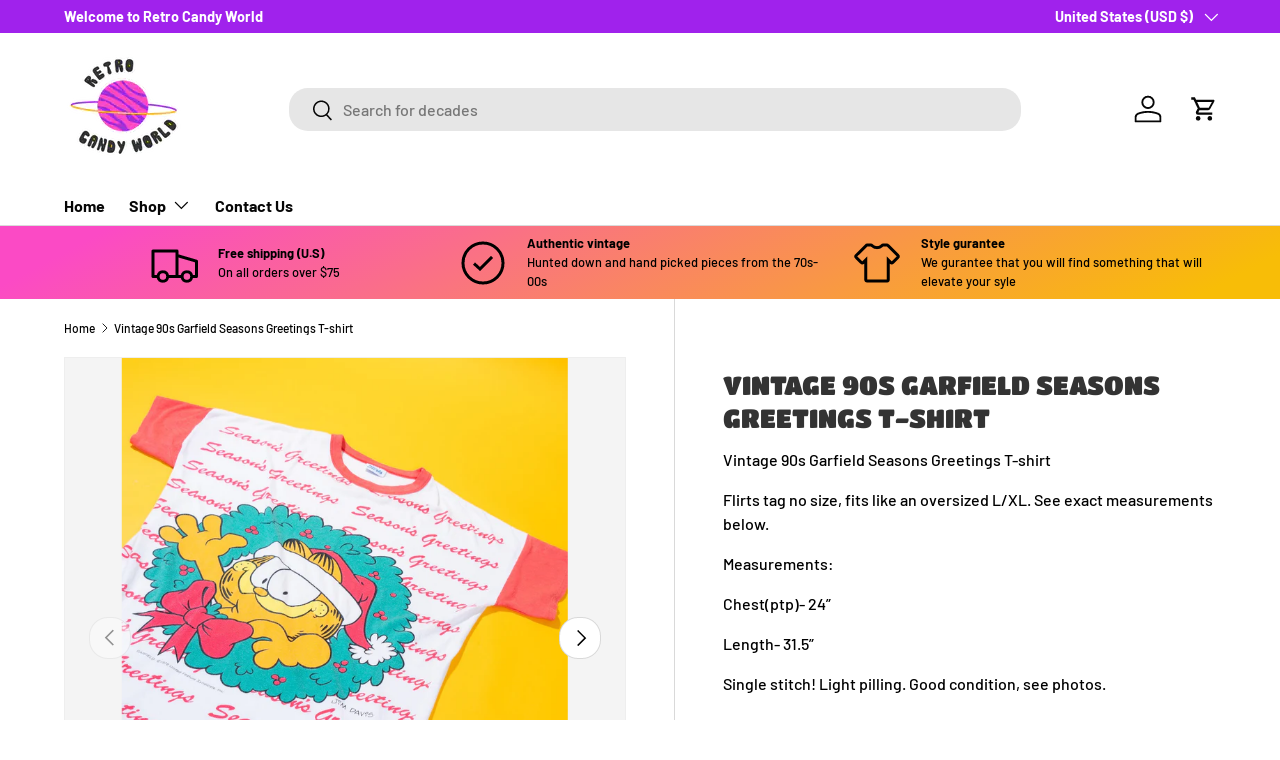

--- FILE ---
content_type: application/x-javascript; charset=utf-8
request_url: https://bundler.nice-team.net/app/shop/status/retro-candy-clothing.myshopify.com.js?1767110128
body_size: -332
content:
var bundler_settings_updated='1674833756';